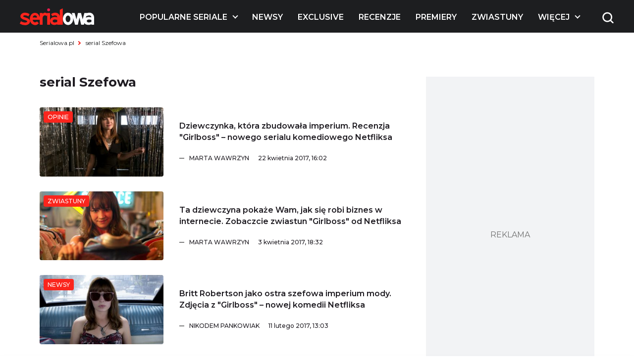

--- FILE ---
content_type: text/html; charset=UTF-8
request_url: https://www.serialowa.pl/tag/serial-szefowa/
body_size: 12977
content:

<!DOCTYPE html>
<html lang="pl-PL">

<head>
  <meta charset="UTF-8">
  <meta name="viewport" content="width=device-width, initial-scale=1, shrink-to-fit=no" />
  <meta name="description" content="serial Szefowa - Serialowa">

      <link rel="shortcut icon" href="https://www.serialowa.pl/wpr/wp-content/uploads/2022/11/favicon-1.png" type="image/x-icon">
  
  <link rel="preconnect" href="https://fonts.googleapis.com">
  <link rel="preconnect" href="https://fonts.gstatic.com" crossorigin>
  <link onload="this.rel='stylesheet'" rel="preload" as="style" href="https://fonts.googleapis.com/css2?family=Montserrat:ital,wght@0,300;0,400;0,500;0,600;0,700;1,300;1,400;1,500;1,600;1,700&display=swap">
  <!--<script id="Cookiebot" src="https://consent.cookiebot.com/uc.js" data-cbid="d55074d0-717f-4818-849e-84bf248eb569" data-blockingmode="auto" type="text/javascript"></script>-->
  <meta name='robots' content='index, follow, max-image-preview:large, max-snippet:-1, max-video-preview:-1' />

	<!-- This site is optimized with the Yoast SEO plugin v19.10 - https://yoast.com/wordpress/plugins/seo/ -->
	<title>serial Szefowa - Serialowa</title><link rel="stylesheet" href="https://www.serialowa.pl/wpr/wp-content/cache/min/1/37b828739ae816670dbdf7b358d6864d.css" media="all" data-minify="1" />
	<link rel="canonical" href="https://www.serialowa.pl/tag/serial-szefowa/" />
	<meta property="og:locale" content="pl_PL" />
	<meta property="og:type" content="article" />
	<meta property="og:title" content="serial Szefowa - Serialowa" />
	<meta property="og:url" content="https://www.serialowa.pl/tag/serial-szefowa/" />
	<meta property="og:site_name" content="Serialowa" />
	<meta name="twitter:card" content="summary_large_image" />
	<meta name="twitter:site" content="@serialowa" />
	<script type="application/ld+json" class="yoast-schema-graph">{"@context":"https://schema.org","@graph":[{"@type":"CollectionPage","@id":"https://www.serialowa.pl/tag/serial-szefowa/","url":"https://www.serialowa.pl/tag/serial-szefowa/","name":"serial Szefowa - Serialowa","isPartOf":{"@id":"https://www.serialowa.pl/#website"},"primaryImageOfPage":{"@id":"https://www.serialowa.pl/tag/serial-szefowa/#primaryimage"},"image":{"@id":"https://www.serialowa.pl/tag/serial-szefowa/#primaryimage"},"thumbnailUrl":"https://www.serialowa.pl/wpr/wp-content/uploads/2017/04/girlboss01.jpg","breadcrumb":{"@id":"https://www.serialowa.pl/tag/serial-szefowa/#breadcrumb"},"inLanguage":"pl-PL"},{"@type":"ImageObject","inLanguage":"pl-PL","@id":"https://www.serialowa.pl/tag/serial-szefowa/#primaryimage","url":"https://www.serialowa.pl/wpr/wp-content/uploads/2017/04/girlboss01.jpg","contentUrl":"https://www.serialowa.pl/wpr/wp-content/uploads/2017/04/girlboss01.jpg","width":1200,"height":600,"caption":"\"Girlboss\" (Fot. Netflix)"},{"@type":"BreadcrumbList","@id":"https://www.serialowa.pl/tag/serial-szefowa/#breadcrumb","itemListElement":[{"@type":"ListItem","position":1,"name":"Serialowa.pl","item":"https://www.serialowa.pl/"},{"@type":"ListItem","position":2,"name":"serial Szefowa"}]},{"@type":"WebSite","@id":"https://www.serialowa.pl/#website","url":"https://www.serialowa.pl/","name":"Serialowa","description":"Wszystko, co chcielibyście wiedzieć o serialach","potentialAction":[{"@type":"SearchAction","target":{"@type":"EntryPoint","urlTemplate":"https://www.serialowa.pl/?s={search_term_string}"},"query-input":"required name=search_term_string"}],"inLanguage":"pl-PL"}]}</script>
	<!-- / Yoast SEO plugin. -->


		<!-- This site uses the Google Analytics by MonsterInsights plugin v8.10.1 - Using Analytics tracking - https://www.monsterinsights.com/ -->
							<script
				src="//www.googletagmanager.com/gtag/js?id=UA-22696632-1"  data-cfasync="false" data-wpfc-render="false" type="text/javascript" async></script>
			<script data-cfasync="false" data-wpfc-render="false" type="text/javascript">
				var mi_version = '8.10.1';
				var mi_track_user = true;
				var mi_no_track_reason = '';
				
								var disableStrs = [
															'ga-disable-UA-22696632-1',
									];

				/* Function to detect opted out users */
				function __gtagTrackerIsOptedOut() {
					for (var index = 0; index < disableStrs.length; index++) {
						if (document.cookie.indexOf(disableStrs[index] + '=true') > -1) {
							return true;
						}
					}

					return false;
				}

				/* Disable tracking if the opt-out cookie exists. */
				if (__gtagTrackerIsOptedOut()) {
					for (var index = 0; index < disableStrs.length; index++) {
						window[disableStrs[index]] = true;
					}
				}

				/* Opt-out function */
				function __gtagTrackerOptout() {
					for (var index = 0; index < disableStrs.length; index++) {
						document.cookie = disableStrs[index] + '=true; expires=Thu, 31 Dec 2099 23:59:59 UTC; path=/';
						window[disableStrs[index]] = true;
					}
				}

				if ('undefined' === typeof gaOptout) {
					function gaOptout() {
						__gtagTrackerOptout();
					}
				}
								window.dataLayer = window.dataLayer || [];

				window.MonsterInsightsDualTracker = {
					helpers: {},
					trackers: {},
				};
				if (mi_track_user) {
					function __gtagDataLayer() {
						dataLayer.push(arguments);
					}

					function __gtagTracker(type, name, parameters) {
						if (!parameters) {
							parameters = {};
						}

						if (parameters.send_to) {
							__gtagDataLayer.apply(null, arguments);
							return;
						}

						if (type === 'event') {
							
														parameters.send_to = monsterinsights_frontend.ua;
							__gtagDataLayer(type, name, parameters);
													} else {
							__gtagDataLayer.apply(null, arguments);
						}
					}

					__gtagTracker('js', new Date());
					__gtagTracker('set', {
						'developer_id.dZGIzZG': true,
											});
															__gtagTracker('config', 'UA-22696632-1', {"forceSSL":"true"} );
										window.gtag = __gtagTracker;										(function () {
						/* https://developers.google.com/analytics/devguides/collection/analyticsjs/ */
						/* ga and __gaTracker compatibility shim. */
						var noopfn = function () {
							return null;
						};
						var newtracker = function () {
							return new Tracker();
						};
						var Tracker = function () {
							return null;
						};
						var p = Tracker.prototype;
						p.get = noopfn;
						p.set = noopfn;
						p.send = function () {
							var args = Array.prototype.slice.call(arguments);
							args.unshift('send');
							__gaTracker.apply(null, args);
						};
						var __gaTracker = function () {
							var len = arguments.length;
							if (len === 0) {
								return;
							}
							var f = arguments[len - 1];
							if (typeof f !== 'object' || f === null || typeof f.hitCallback !== 'function') {
								if ('send' === arguments[0]) {
									var hitConverted, hitObject = false, action;
									if ('event' === arguments[1]) {
										if ('undefined' !== typeof arguments[3]) {
											hitObject = {
												'eventAction': arguments[3],
												'eventCategory': arguments[2],
												'eventLabel': arguments[4],
												'value': arguments[5] ? arguments[5] : 1,
											}
										}
									}
									if ('pageview' === arguments[1]) {
										if ('undefined' !== typeof arguments[2]) {
											hitObject = {
												'eventAction': 'page_view',
												'page_path': arguments[2],
											}
										}
									}
									if (typeof arguments[2] === 'object') {
										hitObject = arguments[2];
									}
									if (typeof arguments[5] === 'object') {
										Object.assign(hitObject, arguments[5]);
									}
									if ('undefined' !== typeof arguments[1].hitType) {
										hitObject = arguments[1];
										if ('pageview' === hitObject.hitType) {
											hitObject.eventAction = 'page_view';
										}
									}
									if (hitObject) {
										action = 'timing' === arguments[1].hitType ? 'timing_complete' : hitObject.eventAction;
										hitConverted = mapArgs(hitObject);
										__gtagTracker('event', action, hitConverted);
									}
								}
								return;
							}

							function mapArgs(args) {
								var arg, hit = {};
								var gaMap = {
									'eventCategory': 'event_category',
									'eventAction': 'event_action',
									'eventLabel': 'event_label',
									'eventValue': 'event_value',
									'nonInteraction': 'non_interaction',
									'timingCategory': 'event_category',
									'timingVar': 'name',
									'timingValue': 'value',
									'timingLabel': 'event_label',
									'page': 'page_path',
									'location': 'page_location',
									'title': 'page_title',
								};
								for (arg in args) {
																		if (!(!args.hasOwnProperty(arg) || !gaMap.hasOwnProperty(arg))) {
										hit[gaMap[arg]] = args[arg];
									} else {
										hit[arg] = args[arg];
									}
								}
								return hit;
							}

							try {
								f.hitCallback();
							} catch (ex) {
							}
						};
						__gaTracker.create = newtracker;
						__gaTracker.getByName = newtracker;
						__gaTracker.getAll = function () {
							return [];
						};
						__gaTracker.remove = noopfn;
						__gaTracker.loaded = true;
						window['__gaTracker'] = __gaTracker;
					})();
									} else {
										console.log("");
					(function () {
						function __gtagTracker() {
							return null;
						}

						window['__gtagTracker'] = __gtagTracker;
						window['gtag'] = __gtagTracker;
					})();
									}
			</script>
				<!-- / Google Analytics by MonsterInsights -->
		
<style id='global-styles-inline-css' type='text/css'>
body{--wp--preset--color--black: #000000;--wp--preset--color--cyan-bluish-gray: #abb8c3;--wp--preset--color--white: #ffffff;--wp--preset--color--pale-pink: #f78da7;--wp--preset--color--vivid-red: #cf2e2e;--wp--preset--color--luminous-vivid-orange: #ff6900;--wp--preset--color--luminous-vivid-amber: #fcb900;--wp--preset--color--light-green-cyan: #7bdcb5;--wp--preset--color--vivid-green-cyan: #00d084;--wp--preset--color--pale-cyan-blue: #8ed1fc;--wp--preset--color--vivid-cyan-blue: #0693e3;--wp--preset--color--vivid-purple: #9b51e0;--wp--preset--gradient--vivid-cyan-blue-to-vivid-purple: linear-gradient(135deg,rgba(6,147,227,1) 0%,rgb(155,81,224) 100%);--wp--preset--gradient--light-green-cyan-to-vivid-green-cyan: linear-gradient(135deg,rgb(122,220,180) 0%,rgb(0,208,130) 100%);--wp--preset--gradient--luminous-vivid-amber-to-luminous-vivid-orange: linear-gradient(135deg,rgba(252,185,0,1) 0%,rgba(255,105,0,1) 100%);--wp--preset--gradient--luminous-vivid-orange-to-vivid-red: linear-gradient(135deg,rgba(255,105,0,1) 0%,rgb(207,46,46) 100%);--wp--preset--gradient--very-light-gray-to-cyan-bluish-gray: linear-gradient(135deg,rgb(238,238,238) 0%,rgb(169,184,195) 100%);--wp--preset--gradient--cool-to-warm-spectrum: linear-gradient(135deg,rgb(74,234,220) 0%,rgb(151,120,209) 20%,rgb(207,42,186) 40%,rgb(238,44,130) 60%,rgb(251,105,98) 80%,rgb(254,248,76) 100%);--wp--preset--gradient--blush-light-purple: linear-gradient(135deg,rgb(255,206,236) 0%,rgb(152,150,240) 100%);--wp--preset--gradient--blush-bordeaux: linear-gradient(135deg,rgb(254,205,165) 0%,rgb(254,45,45) 50%,rgb(107,0,62) 100%);--wp--preset--gradient--luminous-dusk: linear-gradient(135deg,rgb(255,203,112) 0%,rgb(199,81,192) 50%,rgb(65,88,208) 100%);--wp--preset--gradient--pale-ocean: linear-gradient(135deg,rgb(255,245,203) 0%,rgb(182,227,212) 50%,rgb(51,167,181) 100%);--wp--preset--gradient--electric-grass: linear-gradient(135deg,rgb(202,248,128) 0%,rgb(113,206,126) 100%);--wp--preset--gradient--midnight: linear-gradient(135deg,rgb(2,3,129) 0%,rgb(40,116,252) 100%);--wp--preset--duotone--dark-grayscale: url('#wp-duotone-dark-grayscale');--wp--preset--duotone--grayscale: url('#wp-duotone-grayscale');--wp--preset--duotone--purple-yellow: url('#wp-duotone-purple-yellow');--wp--preset--duotone--blue-red: url('#wp-duotone-blue-red');--wp--preset--duotone--midnight: url('#wp-duotone-midnight');--wp--preset--duotone--magenta-yellow: url('#wp-duotone-magenta-yellow');--wp--preset--duotone--purple-green: url('#wp-duotone-purple-green');--wp--preset--duotone--blue-orange: url('#wp-duotone-blue-orange');--wp--preset--font-size--small: 13px;--wp--preset--font-size--medium: 20px;--wp--preset--font-size--large: 36px;--wp--preset--font-size--x-large: 42px;}.has-black-color{color: var(--wp--preset--color--black) !important;}.has-cyan-bluish-gray-color{color: var(--wp--preset--color--cyan-bluish-gray) !important;}.has-white-color{color: var(--wp--preset--color--white) !important;}.has-pale-pink-color{color: var(--wp--preset--color--pale-pink) !important;}.has-vivid-red-color{color: var(--wp--preset--color--vivid-red) !important;}.has-luminous-vivid-orange-color{color: var(--wp--preset--color--luminous-vivid-orange) !important;}.has-luminous-vivid-amber-color{color: var(--wp--preset--color--luminous-vivid-amber) !important;}.has-light-green-cyan-color{color: var(--wp--preset--color--light-green-cyan) !important;}.has-vivid-green-cyan-color{color: var(--wp--preset--color--vivid-green-cyan) !important;}.has-pale-cyan-blue-color{color: var(--wp--preset--color--pale-cyan-blue) !important;}.has-vivid-cyan-blue-color{color: var(--wp--preset--color--vivid-cyan-blue) !important;}.has-vivid-purple-color{color: var(--wp--preset--color--vivid-purple) !important;}.has-black-background-color{background-color: var(--wp--preset--color--black) !important;}.has-cyan-bluish-gray-background-color{background-color: var(--wp--preset--color--cyan-bluish-gray) !important;}.has-white-background-color{background-color: var(--wp--preset--color--white) !important;}.has-pale-pink-background-color{background-color: var(--wp--preset--color--pale-pink) !important;}.has-vivid-red-background-color{background-color: var(--wp--preset--color--vivid-red) !important;}.has-luminous-vivid-orange-background-color{background-color: var(--wp--preset--color--luminous-vivid-orange) !important;}.has-luminous-vivid-amber-background-color{background-color: var(--wp--preset--color--luminous-vivid-amber) !important;}.has-light-green-cyan-background-color{background-color: var(--wp--preset--color--light-green-cyan) !important;}.has-vivid-green-cyan-background-color{background-color: var(--wp--preset--color--vivid-green-cyan) !important;}.has-pale-cyan-blue-background-color{background-color: var(--wp--preset--color--pale-cyan-blue) !important;}.has-vivid-cyan-blue-background-color{background-color: var(--wp--preset--color--vivid-cyan-blue) !important;}.has-vivid-purple-background-color{background-color: var(--wp--preset--color--vivid-purple) !important;}.has-black-border-color{border-color: var(--wp--preset--color--black) !important;}.has-cyan-bluish-gray-border-color{border-color: var(--wp--preset--color--cyan-bluish-gray) !important;}.has-white-border-color{border-color: var(--wp--preset--color--white) !important;}.has-pale-pink-border-color{border-color: var(--wp--preset--color--pale-pink) !important;}.has-vivid-red-border-color{border-color: var(--wp--preset--color--vivid-red) !important;}.has-luminous-vivid-orange-border-color{border-color: var(--wp--preset--color--luminous-vivid-orange) !important;}.has-luminous-vivid-amber-border-color{border-color: var(--wp--preset--color--luminous-vivid-amber) !important;}.has-light-green-cyan-border-color{border-color: var(--wp--preset--color--light-green-cyan) !important;}.has-vivid-green-cyan-border-color{border-color: var(--wp--preset--color--vivid-green-cyan) !important;}.has-pale-cyan-blue-border-color{border-color: var(--wp--preset--color--pale-cyan-blue) !important;}.has-vivid-cyan-blue-border-color{border-color: var(--wp--preset--color--vivid-cyan-blue) !important;}.has-vivid-purple-border-color{border-color: var(--wp--preset--color--vivid-purple) !important;}.has-vivid-cyan-blue-to-vivid-purple-gradient-background{background: var(--wp--preset--gradient--vivid-cyan-blue-to-vivid-purple) !important;}.has-light-green-cyan-to-vivid-green-cyan-gradient-background{background: var(--wp--preset--gradient--light-green-cyan-to-vivid-green-cyan) !important;}.has-luminous-vivid-amber-to-luminous-vivid-orange-gradient-background{background: var(--wp--preset--gradient--luminous-vivid-amber-to-luminous-vivid-orange) !important;}.has-luminous-vivid-orange-to-vivid-red-gradient-background{background: var(--wp--preset--gradient--luminous-vivid-orange-to-vivid-red) !important;}.has-very-light-gray-to-cyan-bluish-gray-gradient-background{background: var(--wp--preset--gradient--very-light-gray-to-cyan-bluish-gray) !important;}.has-cool-to-warm-spectrum-gradient-background{background: var(--wp--preset--gradient--cool-to-warm-spectrum) !important;}.has-blush-light-purple-gradient-background{background: var(--wp--preset--gradient--blush-light-purple) !important;}.has-blush-bordeaux-gradient-background{background: var(--wp--preset--gradient--blush-bordeaux) !important;}.has-luminous-dusk-gradient-background{background: var(--wp--preset--gradient--luminous-dusk) !important;}.has-pale-ocean-gradient-background{background: var(--wp--preset--gradient--pale-ocean) !important;}.has-electric-grass-gradient-background{background: var(--wp--preset--gradient--electric-grass) !important;}.has-midnight-gradient-background{background: var(--wp--preset--gradient--midnight) !important;}.has-small-font-size{font-size: var(--wp--preset--font-size--small) !important;}.has-medium-font-size{font-size: var(--wp--preset--font-size--medium) !important;}.has-large-font-size{font-size: var(--wp--preset--font-size--large) !important;}.has-x-large-font-size{font-size: var(--wp--preset--font-size--x-large) !important;}
.wp-block-navigation a:where(:not(.wp-element-button)){color: inherit;}
:where(.wp-block-columns.is-layout-flex){gap: 2em;}
.wp-block-pullquote{font-size: 1.5em;line-height: 1.6;}
</style>





<script type='text/javascript' src='https://www.serialowa.pl/wpr/wp-content/themes/serialowa/assets/js/jquery.min.js?ver=3.6.2' id='dk-jquery-js'></script>
<script type='text/javascript' src='https://www.serialowa.pl/wpr/wp-content/themes/serialowa/custom/serialowa.js?ver=1.29' id='serialowa-js'></script>
<script type='text/javascript' src='https://www.serialowa.pl/wpr/wp-content/themes/serialowa/assets/js/app.js?ver=1.13' id='dk-app-js-js'></script>
<script data-minify="1" type='text/javascript' src='https://www.serialowa.pl/wpr/wp-content/cache/min/1/wpr/wp-content/themes/serialowa/wp.js?ver=1769151582' id='dk-wp-js-js'></script>
<script type='text/javascript' src='https://www.serialowa.pl/wpr/wp-content/plugins/google-analytics-for-wordpress/assets/js/frontend-gtag.min.js?ver=8.10.1' id='monsterinsights-frontend-script-js'></script>
<script data-cfasync="false" data-wpfc-render="false" type="text/javascript" id='monsterinsights-frontend-script-js-extra'>/* <![CDATA[ */
var monsterinsights_frontend = {"js_events_tracking":"true","download_extensions":"doc,pdf,ppt,zip,xls,docx,pptx,xlsx","inbound_paths":"[]","home_url":"https:\/\/www.serialowa.pl","hash_tracking":"false","ua":"UA-22696632-1","v4_id":""};/* ]]> */
</script>
<script type='application/json' id='wpp-json'>
{"sampling_active":0,"sampling_rate":100,"ajax_url":"https:\/\/www.serialowa.pl\/wp-json\/wordpress-popular-posts\/v1\/popular-posts","api_url":"https:\/\/www.serialowa.pl\/wp-json\/wordpress-popular-posts","ID":0,"token":"480ab1c6d3","lang":0,"debug":0}
</script>
<script type='text/javascript' src='https://www.serialowa.pl/wpr/wp-content/plugins/wordpress-popular-posts/assets/js/wpp.min.js?ver=6.0.4' id='wpp-js-js'></script>
<link rel="https://api.w.org/" href="https://www.serialowa.pl/wp-json/" /><link rel="alternate" type="application/json" href="https://www.serialowa.pl/wp-json/wp/v2/tags/38840" /><style type="text/css" id="simple-css-output">#blackbird { width: 78px; margin-top: -1px;}.dfp.outofpage { display: none !important;}.wpvq-single-page { font-family: "Oswald", sans-serif;}.wpvq-question .wpvq-question-label { text-align: left !important; font-weight: 400 !important; line-height: 32px !important; }.wpvq-question.wpvq-line .vq-css-label { line-height: 120%; }.wpvq-answer { border: 0px !important; }div.wpvq-next-page button.wpvq-next-page-button:hover { cursor: pointer; }span.wpvq-quiz-title { margin-bottom: 10px; }.wpvq-answer-true { background: #66d821 !important;}.wpvq-answer-false { background: #f62a12 !important;}#wpvq-general-results { font-family: "Oswald", sans-serif;}div#wpvq-share-buttons { margin-top: 10px; }</style><!-- Markup (JSON-LD) structured in schema.org ver.4.8.1 START -->
<!-- Markup (JSON-LD) structured in schema.org END -->
            <style id="wpp-loading-animation-styles">@-webkit-keyframes bgslide{from{background-position-x:0}to{background-position-x:-200%}}@keyframes bgslide{from{background-position-x:0}to{background-position-x:-200%}}.wpp-widget-placeholder,.wpp-widget-block-placeholder{margin:0 auto;width:60px;height:3px;background:#dd3737;background:linear-gradient(90deg,#dd3737 0%,#571313 10%,#dd3737 100%);background-size:200% auto;border-radius:3px;-webkit-animation:bgslide 1s infinite linear;animation:bgslide 1s infinite linear}</style>
            <script type='text/javascript' data-wpmeteor-nooptimize="true">
var googletag = googletag || {}; googletag.cmd = googletag.cmd || [];
(function() { var gads = document.createElement('script'); gads.async = true; gads.type = 'text/javascript'; var useSSL = 'https:' == document.location.protocol; gads.src = (useSSL ? 'https:' : 'http:') + '//www.googletagservices.com/tag/js/gpt.js'; var node = document.getElementsByTagName('script')[0]; node.parentNode.insertBefore(gads, node); })();
</script>

<script type='text/javascript' data-wpmeteor-nooptimize="true">
googletag.cmd.push(function() {
var dfp = serialowapl.dfp;
dfp.preDFP();
if(serialowapl.dfp.enabled('t-wideboard1'))dfp.slots["t-wideboard1"] = googletag.defineSlot('/52681517/t-wideboard1', [1200, 300], 'spl-ad-t-wideboard1').defineSizeMapping(dfp.mappings.wideboard).addService(googletag.pubads());
if(serialowapl.dfp.enabled('t-wideboard2'))dfp.slots["t-wideboard2"] = googletag.defineSlot('/52681517/t-wideboard2', [1200, 300], 'spl-ad-t-wideboard2').defineSizeMapping(dfp.mappings.wideboard).addService(googletag.pubads());
if(serialowapl.dfp.enabled('t-screening'))dfp.slots["t-screening"] = googletag.defineSlot('/52681517/t-screening', [1200, 300], 'spl-ad-t-screening').defineSizeMapping(dfp.mappings.wideboard).addService(googletag.pubads());
if(serialowapl.dfp.enabled('t-halfpage1'))dfp.slots["t-halfpage1"] = googletag.defineSlot('/52681517/t-halfpage1', [300, 600], 'spl-ad-t-halfpage1').defineSizeMapping(dfp.mappings.halfpage).addService(googletag.pubads());
if(serialowapl.dfp.enabled('t-halfpage2'))dfp.slots["t-halfpage2"] = googletag.defineSlot('/52681517/t-halfpage2', [300, 600], 'spl-ad-t-halfpage2').defineSizeMapping(dfp.mappings.halfpage).addService(googletag.pubads());
if(serialowapl.dfp.enabled('t-intext1'))if (dfp.device_type != 'desktop')
  dfp.slots["t-intext1"] = googletag.defineSlot('/52681517/t-intext1', [300, 250], 'spl-ad-t-intext1').defineSizeMapping(dfp.mappings.intext).addService(googletag.pubads());
if(serialowapl.dfp.enabled('t-intext2'))if (dfp.device_type != 'desktop')
  dfp.slots["t-intext2"] = googletag.defineSlot('/52681517/t-intext2', [300, 250], 'spl-ad-t-intext2').defineSizeMapping(dfp.mappings.intext).addService(googletag.pubads());
if(serialowapl.dfp.enabled('t-intext3'))if (dfp.device_type != 'desktop')
  dfp.slots["t-intext3"] = googletag.defineSlot('/52681517/t-intext3', [300, 250], 'spl-ad-t-intext3').defineSizeMapping(dfp.mappings.intext).addService(googletag.pubads());
if(serialowapl.dfp.enabled('t-intext4'))if (dfp.device_type != 'desktop')
  dfp.slots["t-intext4"] = googletag.defineSlot('/52681517/t-intext4', [300, 250], 'spl-ad-t-intext4').defineSizeMapping(dfp.mappings.intext).addService(googletag.pubads());
if(serialowapl.dfp.enabled('t-intext5'))if (dfp.device_type != 'desktop')
  dfp.slots["t-intext5"] = googletag.defineSlot('/52681517/t-intext5', [300, 250], 'spl-ad-t-intext5').defineSizeMapping(dfp.mappings.intext).addService(googletag.pubads());
if(serialowapl.dfp.enabled('t-intext-manual'))dfp.slots["t-intext-manual"] = googletag.defineSlot('/52681517/t-intext-manual', [740, 300], 'spl-ad-t-intext-manual').defineSizeMapping(dfp.mappings.intexthybrid).addService(googletag.pubads());
if(serialowapl.dfp.enabled('t-welcomescreen'))dfp.slots["t-welcomescreen"] = googletag.defineSlot('/52681517/t-welcomescreen', [1, 1], 'spl-ad-t-welcomescreen').addService(googletag.pubads());
googletag.pubads().setTargeting('page_type','tag');
googletag.pubads().setTargeting('index_keyword','serial_Szefowa');
googletag.pubads().setTargeting('uri', '/tag/serial-szefowa/');
googletag.pubads().setTargeting('device_type', dfp.device_type);
googletag.pubads().addEventListener('slotRenderEnded', dfp.rendered);
//googletag.pubads().enableSingleRequest();
googletag.pubads().collapseEmptyDivs(true);
googletag.enableServices();
});
</script>
<meta property="fb:app_id" content="2560976087378951" /><script async src="//get.optad360.io/sf/1a97278b-3754-4426-95a2-9a88e96bad9c/plugin.min.js"></script><noscript><style id="rocket-lazyload-nojs-css">.rll-youtube-player, [data-lazy-src]{display:none !important;}</style></noscript>  <title>serial Szefowa - Serialowa</title>
  <script src="https://www.serialowa.pl/wpr/wp-content/themes/serialowa/assets/js/portionMenu.js?v=1.18" data-wpmeteor-nooptimize="true"></script>
  <script data-wpmeteor-nooptimize="true">
    if (window.location.toString().includes("wpvqas")) {
      var scrollDiv = document.querySelector(".wpvq-single-page").offsetTop;
      window.scrollTo({ top: scrollDiv, behavior: 'smooth'});
      location.href = "#wpvq-quiz-14";
    }
  </script>
  <script async src="https://pagead2.googlesyndication.com/pagead/js/adsbygoogle.js?client=ca-pub-9313748373694299" crossorigin="anonymous"></script>
  <!-- (C)2000-2021 Gemius SA - gemiusPrism  / Wezel zbiorczy pp.serialowa.pl1/Strona glowna serwisu -->
  <script type="text/javascript">
  <!--//--><![CDATA[//><!--
  var pp_gemius_identifier = 'zIgw5.CEp8rcrJ.RshiZSsWnnDPNij.toFep8C8eou3.W7';
  // lines below shouldn't be edited
  function gemius_pending(i) { window[i] = window[i] || function() {var x = window[i+'_pdata'] = window[i+'_pdata'] || []; x[x.length]=arguments;};};gemius_pending('gemius_hit'); gemius_pending('gemius_event'); gemius_pending('pp_gemius_hit'); gemius_pending('pp_gemius_event');(function(d,t) {try {var gt=d.createElement(t),s=d.getElementsByTagName(t)[0],l='http'+((location.protocol=='https:')?'s':''); gt.setAttribute('async','async');gt.setAttribute('defer','defer'); gt.src=l+'://gapl.hit.gemius.pl/xgemius.min.js'; s.parentNode.insertBefore(gt,s);} catch (e) {}})(document,'script');
  //--><!]]>
  </script>
<!-- DFP Ad blocking recovery -->
<script async src="https://fundingchoicesmessages.google.com/i/pub-9313748373694299?ers=1" nonce="6gwYdXbluPK8jg68g5Kahw"></script><script nonce="6gwYdXbluPK8jg68g5Kahw">(function() {function signalGooglefcPresent() {if (!window.frames['googlefcPresent']) {if (document.body) {const iframe = document.createElement('iframe'); iframe.style = 'width: 0; height: 0; border: none; z-index: -1000; left: -1000px; top: -1000px;'; iframe.style.display = 'none'; iframe.name = 'googlefcPresent'; document.body.appendChild(iframe);} else {setTimeout(signalGooglefcPresent, 0);}}}signalGooglefcPresent();})();</script>
<!-- Matomo -->
<script>
  var _paq = window._paq = window._paq || [];
  /* tracker methods like "setCustomDimension" should be called before "trackPageView" */
  _paq.push(['trackPageView']);
  _paq.push(['enableLinkTracking']);
  (function() {
    var u="//stat.serialowa.pl/matomo/";
    _paq.push(['setTrackerUrl', u+'matomo.php']);
    _paq.push(['setSiteId', '1']);
    var d=document, g=d.createElement('script'), s=d.getElementsByTagName('script')[0];
    g.async=true; g.src=u+'matomo.js'; s.parentNode.insertBefore(g,s);
  })();
</script>
<!-- End Matomo Code -->
</head>

<body class="archive tag tag-serial-szefowa tag-38840 has-stickable-site-header">
  <div class="search__wrapper js-search-wrapper">
    <div class="overlay"></div>
    <div class="search__wrapper__form">
      <form method="GET" action="https://www.serialowa.pl">
        <input tabindex="-1" type="text" placeholder="szukaj" name="s">
        <button aria-label="submit" type="submit">
          <img class="search" width="25" height="25" src="data:image/svg+xml,%3Csvg%20xmlns='http://www.w3.org/2000/svg'%20viewBox='0%200%2025%2025'%3E%3C/svg%3E" alt="Wyszukiwarka" data-lazy-src="https://www.serialowa.pl/wpr/wp-content/themes/serialowa/assets/images/content/search.png"><noscript><img class="search" width="25" height="25" src="https://www.serialowa.pl/wpr/wp-content/themes/serialowa/assets/images/content/search.png" alt="Wyszukiwarka"></noscript>
        </button>
      </form>
    </div>
  </div>
  <header>
    <img width="77" height="65" class="js-open-mobile-menu hamburger__icon" src="data:image/svg+xml,%3Csvg%20xmlns='http://www.w3.org/2000/svg'%20viewBox='0%200%2077%2065'%3E%3C/svg%3E" alt="Menu toggle" data-lazy-src="https://www.serialowa.pl/wpr/wp-content/themes/serialowa/assets/images/content/hamburger.png"><noscript><img width="77" height="65" class="js-open-mobile-menu hamburger__icon" src="https://www.serialowa.pl/wpr/wp-content/themes/serialowa/assets/images/content/hamburger.png" alt="Menu toggle"></noscript>
    <div class="container">
      <div class="header__grid js-main-menu">
        <div class="header__grid__logo js-main-menu-left">
          <a aria-label="Logo" href="/">
            <img width="150" height="34" src="data:image/svg+xml,%3Csvg%20xmlns='http://www.w3.org/2000/svg'%20viewBox='0%200%20150%2034'%3E%3C/svg%3E" alt="Logo" data-lazy-src="/wpr/wp-content/uploads/2022/11/serialowa-logo-1.svg"><noscript><img width="150" height="34" src="/wpr/wp-content/uploads/2022/11/serialowa-logo-1.svg" alt="Logo"></noscript>
          </a>
        </div>
        <div class="header__grid__nav">
          <nav>
            <ul class="wp-menu">
                                              <li id="main-menu-item-131185" class="has-submenu">
                  <a href="#" aria-label="Popularne seriale">
                    Popularne seriale                  </a>
                </li>
                                              <li id="main-menu-item-131186" class="">
                  <a href="https://www.serialowa.pl/kategoria/news/" aria-label="Newsy">
                    Newsy                  </a>
                </li>
                                              <li id="main-menu-item-450266" class="">
                  <a href="https://www.serialowa.pl/kategoria/news/exclusive/" aria-label="Exclusive">
                    Exclusive                  </a>
                </li>
                                              <li id="main-menu-item-168544" class="">
                  <a href="https://www.serialowa.pl/kategoria/recenzje/" aria-label="Recenzje">
                    Recenzje                  </a>
                </li>
                                              <li id="main-menu-item-605065" class="">
                  <a href="https://www.serialowa.pl/604378/daty-premier-seriali-kalendarz-zima-wiosna-2026/" aria-label="Premiery">
                    Premiery                  </a>
                </li>
                                              <li id="main-menu-item-373379" class="">
                  <a href="https://www.serialowa.pl/kategoria/news/wideo/" aria-label="Zwiastuny">
                    Zwiastuny                  </a>
                </li>
                                              <li id="main-menu-item-456374" class="">
                  <a href="https://www.serialowa.pl/kategoria/topten/" aria-label="Rankingi">
                    Rankingi                  </a>
                </li>
                                              <li id="main-menu-item-340865" class="">
                  <a href="https://www.serialowa.pl/reklama/" aria-label="Reklama">
                    Reklama                  </a>
                </li>
                                              <li id="main-menu-item-373380" class="">
                  <a href="https://www.serialowa.pl/kontakt/" aria-label="Kontakt">
                    Kontakt                  </a>
                </li>
                            <li id="portion-menu" class="has-submenu js-portion-menu-btn" style="display: none;">
                <a href="#" aria-label="Więcej">Więcej</a>
              </li>
            </ul>
          </nav>
          <div class="header__grid__right js-main-menu-right">
                        <div class="search__wrapper__color">
              <img class="search js-toggle-search" width="40" height="40" src="data:image/svg+xml,%3Csvg%20xmlns='http://www.w3.org/2000/svg'%20viewBox='0%200%2040%2040'%3E%3C/svg%3E" alt="Wyszukiwarka" data-lazy-src="https://www.serialowa.pl/wpr/wp-content/themes/serialowa/assets/images/content/search-color.png"><noscript><img class="search js-toggle-search" width="40" height="40" src="https://www.serialowa.pl/wpr/wp-content/themes/serialowa/assets/images/content/search-color.png" alt="Wyszukiwarka"></noscript>
            </div>
          </div>
        </div>
      </div>
    </div>
  </header>

  <div class="mobile__menu js-mobile-menu">
    <nav>
      <ul class="wp-menu">
                  <li id="main-menu-item-131185" class="has-submenu">
            <a href="#" aria-label="Popularne seriale">
              Popularne seriale            </a>
          </li>
                  <li id="main-menu-item-131186" class="">
            <a href="https://www.serialowa.pl/kategoria/news/" aria-label="Newsy">
              Newsy            </a>
          </li>
                  <li id="main-menu-item-450266" class="">
            <a href="https://www.serialowa.pl/kategoria/news/exclusive/" aria-label="Exclusive">
              Exclusive            </a>
          </li>
                  <li id="main-menu-item-168544" class="">
            <a href="https://www.serialowa.pl/kategoria/recenzje/" aria-label="Recenzje">
              Recenzje            </a>
          </li>
                  <li id="main-menu-item-605065" class="">
            <a href="https://www.serialowa.pl/604378/daty-premier-seriali-kalendarz-zima-wiosna-2026/" aria-label="Premiery">
              Premiery            </a>
          </li>
                  <li id="main-menu-item-373379" class="">
            <a href="https://www.serialowa.pl/kategoria/news/wideo/" aria-label="Zwiastuny">
              Zwiastuny            </a>
          </li>
                  <li id="main-menu-item-456374" class="">
            <a href="https://www.serialowa.pl/kategoria/topten/" aria-label="Rankingi">
              Rankingi            </a>
          </li>
                  <li id="main-menu-item-340865" class="">
            <a href="https://www.serialowa.pl/reklama/" aria-label="Reklama">
              Reklama            </a>
          </li>
                  <li id="main-menu-item-373380" class="">
            <a href="https://www.serialowa.pl/kontakt/" aria-label="Kontakt">
              Kontakt            </a>
          </li>
              </ul>
    </nav>
      </div>

      <div data-id="main-menu-item-131185" class="header__submenu">
      <div class="container">
        <div class="header__submenu__back js-back-submenu">
          <div class="small__arrow small__arrow--white"></div>
          <span>powrót</span>
        </div>
        <div class="header__submenu__grid">

                      <div class="header__submenu--column">
              <ul class="sub-menu">
                                  <li id="sub-menu-item-605111">
                    <a href="https://www.serialowa.pl/serial/industry/" aria-label="Branża">
                      Branża                    </a>
                  </li>
                                  <li id="sub-menu-item-605116">
                    <a href="https://www.serialowa.pl/serial/bridgerton/" aria-label="Bridgertonowie">
                      Bridgertonowie                    </a>
                  </li>
                                  <li id="sub-menu-item-469109">
                    <a href="https://www.serialowa.pl/serial/chirurdzy/" aria-label="Chirurdzy">
                      Chirurdzy                    </a>
                  </li>
                                  <li id="sub-menu-item-599816">
                    <a href="https://www.serialowa.pl/serial/fallout/" aria-label="Fallout">
                      Fallout                    </a>
                  </li>
                              </ul>
            </div>
                      <div class="header__submenu--column">
              <ul class="sub-menu">
                                  <li id="sub-menu-item-605110">
                    <a href="https://www.serialowa.pl/serial/klangor/" aria-label="Klangor">
                      Klangor                    </a>
                  </li>
                                  <li id="sub-menu-item-599818">
                    <a href="https://www.serialowa.pl/serial/niebo-piec-lat-w-piekle/" aria-label="Niebo. Rok w piekle">
                      Niebo. Rok w piekle                    </a>
                  </li>
                                  <li id="sub-menu-item-605109">
                    <a href="https://www.serialowa.pl/serial/the-night-manager/" aria-label="Nocny recepcjonista">
                      Nocny recepcjonista                    </a>
                  </li>
                                  <li id="sub-menu-item-605108">
                    <a href="https://www.serialowa.pl/serial/o-krok-za-daleko/" aria-label="O krok za daleko">
                      O krok za daleko                    </a>
                  </li>
                              </ul>
            </div>
                      <div class="header__submenu--column">
              <ul class="sub-menu">
                                  <li id="sub-menu-item-599814">
                    <a href="https://www.serialowa.pl/serial/percy-jackson-and-the-olympians/" aria-label="Percy Jackson i bogowie olimpijscy">
                      Percy Jackson i bogowie olimpijscy                    </a>
                  </li>
                                  <li id="sub-menu-item-594695">
                    <a href="https://www.serialowa.pl/serial/pluribus/" aria-label="Pluribus">
                      Pluribus                    </a>
                  </li>
                                  <li id="sub-menu-item-605117">
                    <a href="https://www.serialowa.pl/serial/hijack/" aria-label="Porwanie">
                      Porwanie                    </a>
                  </li>
                                  <li id="sub-menu-item-599820">
                    <a href="https://www.serialowa.pl/serial/a-knight-of-the-seven-kingdoms/" aria-label="Rycerz Siedmiu Królestw">
                      Rycerz Siedmiu Królestw                    </a>
                  </li>
                              </ul>
            </div>
                      <div class="header__submenu--column">
              <ul class="sub-menu">
                                  <li id="sub-menu-item-584587">
                    <a href="https://www.serialowa.pl/serial/stranger-things/" aria-label="Stranger Things">
                      Stranger Things                    </a>
                  </li>
                                  <li id="sub-menu-item-605115">
                    <a href="https://www.serialowa.pl/serial/shrinking/" aria-label="Terapia bez trzymanki">
                      Terapia bez trzymanki                    </a>
                  </li>
                                  <li id="sub-menu-item-599819">
                    <a href="https://www.serialowa.pl/serial/the-pitt/" aria-label="The Pitt">
                      The Pitt                    </a>
                  </li>
                                  <li id="sub-menu-item-605112">
                    <a href="https://www.serialowa.pl/serial/wonder-man/" aria-label="Wonder Man">
                      Wonder Man                    </a>
                  </li>
                              </ul>
            </div>
          
        </div>
      </div>
    </div>
  
  <div data-id="portion-menu" class="header__submenu portion-menu">
    <div class="container">
      <div class="header__submenu__grid js-portion-menu"></div>
    </div>
  </div>
    
  <div class="anchor js-anchor">
    <!-- AD UNIT 't-anchor' unknown or disabled -->

        <div class="anchor__close js-close-anchor">
      <img width="48" height="48" src="data:image/svg+xml,%3Csvg%20xmlns='http://www.w3.org/2000/svg'%20viewBox='0%200%2048%2048'%3E%3C/svg%3E" alt="Close anchor" data-lazy-src="https://www.serialowa.pl/wpr/wp-content/themes/serialowa/assets/images/content/close.png"><noscript><img width="48" height="48" src="https://www.serialowa.pl/wpr/wp-content/themes/serialowa/assets/images/content/close.png" alt="Close anchor"></noscript>
    </div>
  </div>
  <main class="js-screening-margin">
    
    <div class="screening js-gam-wrapper js-global-screening" data-margin-top="340" style="display: none;">
    <!-- AD UNIT Serialowa 3 - Screening (t-screening) -->
<div class='dfp dfpwideboard' id='ad-t-screening'>
<div id='spl-ad-t-screening' style='width: fit-content'>
<script type='text/javascript' data-wpmeteor-nooptimize=\"true\">
googletag.cmd.push(function() { googletag.display('spl-ad-t-screening'); });
</script>
</div>
</div>
        <span class="screening__placeholder"></span>  </div>


  <div class="breadcrumb">
    <div class="container">
      <div class="breadcrumb__wrapper special__tablet__wrapper--margin special--padding">
        <span><span><a href="https://www.serialowa.pl/">Serialowa.pl</a>  <span class="breadcrumb_last" aria-current="page">serial Szefowa</span></span></span>      </div>
    </div>
  </div>

<div class="sidebar__section">
  <div class="container">
    <div class="sidebar__section__wrapper special--padding">
      <div class="left__column">
         <h1 class="column__title special__tablet__wrapper--margin">serial Szefowa</h1>
                  <div class="article__list">
            
      <div id="article-149075" class="horizontal__article">
    <div class="horizontal__article__image">
      <a aria-label="Dziewczynka, która zbudowała imperium. Recenzja "Girlboss" &#8211; nowego serialu komediowego Netfliksa" href="https://www.serialowa.pl/149075/girlboss-szefowa-netflix-serial-recenzja/">
        <img width="250" height="140" src="data:image/svg+xml,%3Csvg%20xmlns='http://www.w3.org/2000/svg'%20viewBox='0%200%20250%20140'%3E%3C/svg%3E" alt="Dziewczynka, która zbudowała imperium. Recenzja "Girlboss" &#8211; nowego serialu komediowego Netfliksa" data-lazy-src="https://www.serialowa.pl/wpr/wp-content/uploads/2017/04/girlboss01-340x190.jpg"><noscript><img width="250" height="140" src="https://www.serialowa.pl/wpr/wp-content/uploads/2017/04/girlboss01-340x190.jpg" alt="Dziewczynka, która zbudowała imperium. Recenzja "Girlboss" &#8211; nowego serialu komediowego Netfliksa"></noscript>
      </a>
              <a aria-label="Opinie" href="https://www.serialowa.pl/kategoria/opinie/">
          <div class="category__label"><span>Opinie</span></div>
        </a>
          </div>
    <div class="horizontal__article__body">
      <a aria-label="Dziewczynka, która zbudowała imperium. Recenzja "Girlboss" &#8211; nowego serialu komediowego Netfliksa" href="https://www.serialowa.pl/149075/girlboss-szefowa-netflix-serial-recenzja/">
        <h3>Dziewczynka, która zbudowała imperium. Recenzja "Girlboss" &#8211; nowego serialu komediowego Netfliksa</h3>
      </a>
                        <div class="horizontal__article__body__details">
        <a aria-label="Marta Wawrzyn" href="https://www.serialowa.pl/author/martawawrzyn/">
          <p><span class="author-name">Marta Wawrzyn</span> <span>22 kwietnia 2017, 16:02</span></p>
        </a>
      </div>
    </div>
  </div>
      <div id="article-147967" class="horizontal__article">
    <div class="horizontal__article__image">
      <a aria-label="Ta dziewczyna pokaże Wam, jak się robi biznes w internecie. Zobaczcie zwiastun "Girlboss" od Netfliksa" href="https://www.serialowa.pl/147967/szefowa-girlboss-netflix-zwiastun/">
        <img width="250" height="140" src="data:image/svg+xml,%3Csvg%20xmlns='http://www.w3.org/2000/svg'%20viewBox='0%200%20250%20140'%3E%3C/svg%3E" alt="Ta dziewczyna pokaże Wam, jak się robi biznes w internecie. Zobaczcie zwiastun "Girlboss" od Netfliksa" data-lazy-src="https://www.serialowa.pl/wpr/wp-content/uploads/2017/04/girlboss-czolo36-340x190.jpg"><noscript><img width="250" height="140" src="https://www.serialowa.pl/wpr/wp-content/uploads/2017/04/girlboss-czolo36-340x190.jpg" alt="Ta dziewczyna pokaże Wam, jak się robi biznes w internecie. Zobaczcie zwiastun "Girlboss" od Netfliksa"></noscript>
      </a>
              <a aria-label="Zwiastuny" href="https://www.serialowa.pl/kategoria/news/wideo/">
          <div class="category__label"><span>Zwiastuny</span></div>
        </a>
          </div>
    <div class="horizontal__article__body">
      <a aria-label="Ta dziewczyna pokaże Wam, jak się robi biznes w internecie. Zobaczcie zwiastun "Girlboss" od Netfliksa" href="https://www.serialowa.pl/147967/szefowa-girlboss-netflix-zwiastun/">
        <h3>Ta dziewczyna pokaże Wam, jak się robi biznes w internecie. Zobaczcie zwiastun "Girlboss" od Netfliksa</h3>
      </a>
                        <div class="horizontal__article__body__details">
        <a aria-label="Marta Wawrzyn" href="https://www.serialowa.pl/author/martawawrzyn/">
          <p><span class="author-name">Marta Wawrzyn</span> <span>3 kwietnia 2017, 18:32</span></p>
        </a>
      </div>
    </div>
  </div>
      <div id="article-144107" class="horizontal__article">
    <div class="horizontal__article__image">
      <a aria-label="Britt Robertson jako ostra szefowa imperium mody. Zdjęcia z "Girlboss" &#8211; nowej komedii Netfliksa" href="https://www.serialowa.pl/144107/britt-robertson-girlboss-szefowa-serial-data-premiery-zdjecia/">
        <img width="250" height="140" src="data:image/svg+xml,%3Csvg%20xmlns='http://www.w3.org/2000/svg'%20viewBox='0%200%20250%20140'%3E%3C/svg%3E" alt="Britt Robertson jako ostra szefowa imperium mody. Zdjęcia z "Girlboss" &#8211; nowej komedii Netfliksa" data-lazy-src="https://www.serialowa.pl/wpr/wp-content/uploads/2017/02/girlboss01-340x190.jpg"><noscript><img width="250" height="140" src="https://www.serialowa.pl/wpr/wp-content/uploads/2017/02/girlboss01-340x190.jpg" alt="Britt Robertson jako ostra szefowa imperium mody. Zdjęcia z "Girlboss" &#8211; nowej komedii Netfliksa"></noscript>
      </a>
              <a aria-label="Newsy" href="https://www.serialowa.pl/kategoria/news/">
          <div class="category__label"><span>Newsy</span></div>
        </a>
          </div>
    <div class="horizontal__article__body">
      <a aria-label="Britt Robertson jako ostra szefowa imperium mody. Zdjęcia z "Girlboss" &#8211; nowej komedii Netfliksa" href="https://www.serialowa.pl/144107/britt-robertson-girlboss-szefowa-serial-data-premiery-zdjecia/">
        <h3>Britt Robertson jako ostra szefowa imperium mody. Zdjęcia z "Girlboss" &#8211; nowej komedii Netfliksa</h3>
      </a>
                        <div class="horizontal__article__body__details">
        <a aria-label="Nikodem Pankowiak" href="https://www.serialowa.pl/author/nikodempankowiak/">
          <p><span class="author-name">Nikodem Pankowiak</span> <span>11 lutego 2017, 13:03</span></p>
        </a>
      </div>
    </div>
  </div>
          </div>

                      <div class="tablet__view__container" data-remove="desktop">
                    <div class="vertical__adv">
        <style>
          #wideboard-74d191307b19f8573067afd7d78d5d7722e548cf {
            height: 350px;
          }

          @media screen and (max-width: 1025px) {
            #wideboard-74d191307b19f8573067afd7d78d5d7722e548cf {
              height: 350px;
            }
          }
        </style>

        <div id="wideboard-74d191307b19f8573067afd7d78d5d7722e548cf" class="vertical__adv__wrapper flex-center">
          <div class="gam__wrapper spl_placeholder_1">
	    <!-- GAM ID t-wideboard1 -->
            <!-- AD UNIT Serialowa 3 - Wideboard (t-wideboard1) -->
<div class='dfp dfpwideboard' id='ad-t-wideboard1'>
<div id='spl-ad-t-wideboard1' style='width: fit-content'>
<script type='text/javascript'>
serialowapl.dfp.placeholders['t-wideboard1'] = 'spl_placeholder_1';
googletag.cmd.push(function() { googletag.display('spl-ad-t-wideboard1'); });
serialowapl.dfp.placeholders['t-wideboard1'] = 'spl_placeholder_1';
</script>
</div>
</div>
                      </div>

          <!-- 
           -->

	  <span class="gam-placeholder__text">Reklama</span>
        </div>
      </div>
                  </div>
          
                  <div class="article__list">
            
      <div id="article-143987" class="horizontal__article">
    <div class="horizontal__article__image">
      <a aria-label="10 rzeczy, które warto wiedzieć dziś rano" href="https://www.serialowa.pl/143987/10-rzeczy-anne-ania-z-zielonego-wzgorza-netflix-zwiastun-data-premiery/">
        <img width="250" height="140" src="data:image/svg+xml,%3Csvg%20xmlns='http://www.w3.org/2000/svg'%20viewBox='0%200%20250%20140'%3E%3C/svg%3E" alt="10 rzeczy, które warto wiedzieć dziś rano" data-lazy-src="https://www.serialowa.pl/wpr/wp-content/uploads/2016/10/ania0000-340x190.jpg"><noscript><img width="250" height="140" src="https://www.serialowa.pl/wpr/wp-content/uploads/2016/10/ania0000-340x190.jpg" alt="10 rzeczy, które warto wiedzieć dziś rano"></noscript>
      </a>
              <a aria-label="Newsy" href="https://www.serialowa.pl/kategoria/news/">
          <div class="category__label"><span>Newsy</span></div>
        </a>
          </div>
    <div class="horizontal__article__body">
      <a aria-label="10 rzeczy, które warto wiedzieć dziś rano" href="https://www.serialowa.pl/143987/10-rzeczy-anne-ania-z-zielonego-wzgorza-netflix-zwiastun-data-premiery/">
        <h3>10 rzeczy, które warto wiedzieć dziś rano</h3>
      </a>
                        <div class="horizontal__article__body__details">
        <a aria-label="Nikodem Pankowiak" href="https://www.serialowa.pl/author/nikodempankowiak/">
          <p><span class="author-name">Nikodem Pankowiak</span> <span>9 lutego 2017, 10:03</span></p>
        </a>
      </div>
    </div>
  </div>
          </div>

          
        
      </div>
      <div class="right__column">
        <div class="tablet__view--hide js-calc-height" data-remove="mobile">
                <div class="vertical__adv">
        <style>
          #half-page-1-623ef291a28f66533e80d0725ca562d442fef160 {
            height: 640px;
          }

          @media screen and (max-width: 1025px) {
            #half-page-1-623ef291a28f66533e80d0725ca562d442fef160 {
              height: 640px;
            }
          }
        </style>

        <div id="half-page-1-623ef291a28f66533e80d0725ca562d442fef160" class="vertical__adv__wrapper flex-center">
          <div class="gam__wrapper spl_placeholder_2">
	    <!-- GAM ID t-halfpage1 -->
            <!-- AD UNIT Serialowa 3 - Half Page 1 (t-halfpage1) -->
<div class='dfp dfphalfpage' id='ad-t-halfpage1'>
<div id='spl-ad-t-halfpage1' style='width: fit-content'>
<script type='text/javascript'>
serialowapl.dfp.placeholders['t-halfpage1'] = 'spl_placeholder_2';
googletag.cmd.push(function() { googletag.display('spl-ad-t-halfpage1'); });
serialowapl.dfp.placeholders['t-halfpage1'] = 'spl_placeholder_2';
</script>
</div>
</div>
                      </div>

          <!-- 
           -->

	  <span class="gam-placeholder__text">Reklama</span>
        </div>
      </div>
      
          <div class="sticky__wrapper">
                  <div class="vertical__adv">
        <style>
          #half-page-2-cbf480f4256e2d6473721a5e89d7498d5a96b0f2 {
            height: 640px;
          }

          @media screen and (max-width: 1025px) {
            #half-page-2-cbf480f4256e2d6473721a5e89d7498d5a96b0f2 {
              height: 640px;
            }
          }
        </style>

        <div id="half-page-2-cbf480f4256e2d6473721a5e89d7498d5a96b0f2" class="vertical__adv__wrapper flex-center">
          <div class="gam__wrapper spl_placeholder_3">
	    <!-- GAM ID t-halfpage2 -->
            <!-- AD UNIT Serialowa 3 - Half Page 2 (t-halfpage2) -->
<div class='dfp dfphalfpage' id='ad-t-halfpage2'>
<div id='spl-ad-t-halfpage2' style='width: fit-content'>
<script type='text/javascript'>
serialowapl.dfp.placeholders['t-halfpage2'] = 'spl_placeholder_3';
googletag.cmd.push(function() { googletag.display('spl-ad-t-halfpage2'); });
serialowapl.dfp.placeholders['t-halfpage2'] = 'spl_placeholder_3';
</script>
</div>
</div>
                      </div>

          <!-- 
           -->

	  <span class="gam-placeholder__text">Reklama</span>
        </div>
      </div>
                </div>
        </div>
      </div>
    </div>
  </div>

  </div>

<div class="tablet__view--hide" data-remove="mobile">
  <div id="" style="">
  <div class="horizontal__adv">
    <div class="container">
      <div class="horizontal__adv__wrapper">
              <div class="vertical__adv">
        <style>
          #wideboard-6d373ae63bc06f7e334cb39fe7a31fa9b95c6776 {
            height: 350px;
          }

          @media screen and (max-width: 1025px) {
            #wideboard-6d373ae63bc06f7e334cb39fe7a31fa9b95c6776 {
              height: 350px;
            }
          }
        </style>

        <div id="wideboard-6d373ae63bc06f7e334cb39fe7a31fa9b95c6776" class="vertical__adv__wrapper flex-center">
          <div class="gam__wrapper spl_placeholder_4">
	    <!-- GAM ID t-wideboard1 -->
            <!-- AD UNIT Serialowa 3 - Wideboard (t-wideboard1) -->
<div class='dfp dfpwideboard' id='ad-t-wideboard1'>
<div id='spl-ad-t-wideboard1' style='width: fit-content'>
<script type='text/javascript'>
serialowapl.dfp.placeholders['t-wideboard1'] = 'spl_placeholder_4';
googletag.cmd.push(function() { googletag.display('spl-ad-t-wideboard1'); });
serialowapl.dfp.placeholders['t-wideboard1'] = 'spl_placeholder_4';
</script>
</div>
</div>
                      </div>

          <!-- 
           -->

	  <span class="gam-placeholder__text">Reklama</span>
        </div>
      </div>
            </div>
    </div>
  </div>
</div></div>


</main>
<footer>
  <div class="container">
    <div class="footer__logo">
      <a aria-label="Logo" href="/"><img width="150" height="34" src="data:image/svg+xml,%3Csvg%20xmlns='http://www.w3.org/2000/svg'%20viewBox='0%200%20150%2034'%3E%3C/svg%3E" alt="Logo" data-lazy-src="/wpr/wp-content/uploads/2022/11/logo-stopka-1.svg"><noscript><img width="150" height="34" src="/wpr/wp-content/uploads/2022/11/logo-stopka-1.svg" alt="Logo"></noscript></a>
    </div>
    <div class="footer__social">
              <a aria-label="Facebook" href="https://www.facebook.com/Serialowa/" target="_blank">
          <svg xmlns="http://www.w3.org/2000/svg" width="32" height="32" viewBox="0 0 32 32">
            <path id="iconmonstr-facebook-4_1_" data-name="iconmonstr-facebook-4 (1)" d="M16,0A16,16,0,1,0,32,16,16,16,0,0,0,16,0Zm4,10.667H18.2c-.717,0-.867.295-.867,1.037v1.629H20L19.721,16H17.333v9.333h-4V16H10.667V13.333h2.667V10.256c0-2.359,1.241-3.589,4.039-3.589H20Z" fill="#f9fafc"/>
          </svg>
        </a>
                    <a aria-label="Twitter" href="https://twitter.com/serialowa" target="_blank">
          <svg xmlns="http://www.w3.org/2000/svg" width="32" height="32" viewBox="0 0 32 32">
            <path id="iconmonstr-twitter-4" d="M16,0A16,16,0,1,0,32,16,16,16,0,0,0,16,0Zm8.088,12.86A10.89,10.89,0,0,1,7.333,22.531,7.7,7.7,0,0,0,13,20.945a3.838,3.838,0,0,1-3.579-2.66,3.841,3.841,0,0,0,1.731-.065,3.835,3.835,0,0,1-3.072-3.8,3.82,3.82,0,0,0,1.735.479A3.835,3.835,0,0,1,8.632,9.781a10.87,10.87,0,0,0,7.893,4,3.833,3.833,0,0,1,6.527-3.493,7.639,7.639,0,0,0,2.432-.929A3.845,3.845,0,0,1,23.8,11.479a7.64,7.64,0,0,0,2.2-.6A7.687,7.687,0,0,1,24.088,12.86Z" fill="#f9fafc"/>
          </svg>
        </a>
                    <a aria-label="Instagram" href="https://www.instagram.com/serialowa/" target="_blank">
          <svg xmlns="http://www.w3.org/2000/svg" width="32" height="32" viewBox="0 0 32 32">
            <path id="iconmonstr-instagram-14" d="M19.772,8.4c-.984-.045-1.28-.053-3.772-.053s-2.787.009-3.771.053C9.7,8.519,8.519,9.717,8.4,12.229c-.044.984-.055,1.279-.055,3.771s.011,2.787.055,3.772c.116,2.505,1.289,3.711,3.827,3.827.983.044,1.279.055,3.771.055s2.788-.009,3.772-.055c2.532-.115,3.709-1.317,3.827-3.827.044-.984.053-1.28.053-3.772s-.009-2.787-.053-3.771c-.117-2.511-1.3-3.711-3.827-3.827ZM16,20.793A4.793,4.793,0,1,1,20.793,16,4.793,4.793,0,0,1,16,20.793Zm4.983-8.655a1.12,1.12,0,1,1,1.12-1.12A1.12,1.12,0,0,1,20.983,12.139ZM19.111,16A3.111,3.111,0,1,1,16,12.889,3.111,3.111,0,0,1,19.111,16ZM16,0A16,16,0,1,0,32,16,16,16,0,0,0,16,0Zm9.277,19.848c-.153,3.393-2.043,5.273-5.428,5.429-1,.045-1.315.056-3.849.056s-2.852-.011-3.848-.056c-3.392-.156-5.273-2.039-5.429-5.429-.045-.995-.056-1.313-.056-3.848s.011-2.852.056-3.848c.156-3.392,2.039-5.273,5.429-5.428,1-.047,1.313-.057,3.848-.057s2.853.011,3.849.057c3.393.156,5.276,2.043,5.428,5.428.045,1,.056,1.313.056,3.848S25.323,18.853,25.277,19.848Z" fill="#f9fafc"/>
          </svg>
        </a>
          </div>
    <div class="footer__menu">
      <ul id="menu-footer-menu" class="menu"><li id="menu-item-131214" class="menu-item menu-item-type-post_type menu-item-object-page menu-item-131214"><a href="https://www.serialowa.pl/kontakt/">Kontakt</a></li>
<li id="menu-item-131215" class="menu-item menu-item-type-post_type menu-item-object-page menu-item-131215"><a href="https://www.serialowa.pl/reklama/">Reklama</a></li>
<li id="menu-item-176096" class="menu-item menu-item-type-post_type menu-item-object-page menu-item-176096"><a href="https://www.serialowa.pl/polityka-prywatnosci-serwisu-serialowa-pl/">Polityka prywatności</a></li>
</ul>    </div>
    <div class="copyright">
      <p>Serialowa.pl © Wszystkie prawa zastrzeżone</p>
    </div>
  </div>
</footer>
<script data-wpmeteor-nooptimize="true">
  var removes = [];
  if(window.innerWidth < 1025) {
    removes = document.querySelectorAll('div[data-remove="mobile"]');
  } else {
    removes = document.querySelectorAll('div[data-remove="desktop"]');
  }
  if(removes.length) {
    removes.forEach(function(el) {
      el.remove()
    })
  }
</script>
<script data-minify="1" type='text/javascript' src='https://www.serialowa.pl/wpr/wp-content/cache/min/1/wpr/wp-content/plugins/page-links-to/dist/new-tab.js?ver=1769151582' id='page-links-to-js'></script>
<script>window.lazyLoadOptions=[{elements_selector:"img[data-lazy-src],.rocket-lazyload",data_src:"lazy-src",data_srcset:"lazy-srcset",data_sizes:"lazy-sizes",class_loading:"lazyloading",class_loaded:"lazyloaded",threshold:300,callback_loaded:function(element){if(element.tagName==="IFRAME"&&element.dataset.rocketLazyload=="fitvidscompatible"){if(element.classList.contains("lazyloaded")){if(typeof window.jQuery!="undefined"){if(jQuery.fn.fitVids){jQuery(element).parent().fitVids()}}}}}},{elements_selector:".rocket-lazyload",data_src:"lazy-src",data_srcset:"lazy-srcset",data_sizes:"lazy-sizes",class_loading:"lazyloading",class_loaded:"lazyloaded",threshold:300,}];window.addEventListener('LazyLoad::Initialized',function(e){var lazyLoadInstance=e.detail.instance;if(window.MutationObserver){var observer=new MutationObserver(function(mutations){var image_count=0;var iframe_count=0;var rocketlazy_count=0;mutations.forEach(function(mutation){for(var i=0;i<mutation.addedNodes.length;i++){if(typeof mutation.addedNodes[i].getElementsByTagName!=='function'){continue}
if(typeof mutation.addedNodes[i].getElementsByClassName!=='function'){continue}
images=mutation.addedNodes[i].getElementsByTagName('img');is_image=mutation.addedNodes[i].tagName=="IMG";iframes=mutation.addedNodes[i].getElementsByTagName('iframe');is_iframe=mutation.addedNodes[i].tagName=="IFRAME";rocket_lazy=mutation.addedNodes[i].getElementsByClassName('rocket-lazyload');image_count+=images.length;iframe_count+=iframes.length;rocketlazy_count+=rocket_lazy.length;if(is_image){image_count+=1}
if(is_iframe){iframe_count+=1}}});if(image_count>0||iframe_count>0||rocketlazy_count>0){lazyLoadInstance.update()}});var b=document.getElementsByTagName("body")[0];var config={childList:!0,subtree:!0};observer.observe(b,config)}},!1)</script><script data-no-minify="1" async src="https://www.serialowa.pl/wpr/wp-content/plugins/wp-rocket/assets/js/lazyload/17.5/lazyload.min.js"></script>        <div id='spl-splash'>
        <div id='spl-splash-top'></div>
        <!-- AD UNIT Serialowa 3 - Welcome Screen (t-welcomescreen) -->
<div class='dfp splash' id='ad-t-welcomescreen'>
<div id='spl-ad-t-welcomescreen' style='width: fit-content'>
<script type='text/javascript'>
googletag.cmd.push(function() { googletag.display('spl-ad-t-welcomescreen'); });
</script>
</div>
</div>
        </div>

</body>
</html>

<!-- This website is like a Rocket, isn't it? Performance optimized by WP Rocket. Learn more: https://wp-rocket.me -->

--- FILE ---
content_type: text/html; charset=utf-8
request_url: https://www.google.com/recaptcha/api2/aframe
body_size: 267
content:
<!DOCTYPE HTML><html><head><meta http-equiv="content-type" content="text/html; charset=UTF-8"></head><body><script nonce="Xy1rEUghtoOTxED7wBStwQ">/** Anti-fraud and anti-abuse applications only. See google.com/recaptcha */ try{var clients={'sodar':'https://pagead2.googlesyndication.com/pagead/sodar?'};window.addEventListener("message",function(a){try{if(a.source===window.parent){var b=JSON.parse(a.data);var c=clients[b['id']];if(c){var d=document.createElement('img');d.src=c+b['params']+'&rc='+(localStorage.getItem("rc::a")?sessionStorage.getItem("rc::b"):"");window.document.body.appendChild(d);sessionStorage.setItem("rc::e",parseInt(sessionStorage.getItem("rc::e")||0)+1);localStorage.setItem("rc::h",'1769154846310');}}}catch(b){}});window.parent.postMessage("_grecaptcha_ready", "*");}catch(b){}</script></body></html>

--- FILE ---
content_type: application/javascript; charset=utf-8
request_url: https://fundingchoicesmessages.google.com/f/AGSKWxVaCcZ8frqynBgwT7Ls6zK0a4qTmBLoCmkH6zLv5uMkCc7F2OePSQrxNtH3atmiBdRVf54D8oWlr8hKOTUioLLyjxqn8AFX53nNDQ5fOMLsHalvpUJZM04ROd5P47ZJ52fEQhH2OxJrmzzV9elY3K29Ny1RmeBYqRMVz5ly6DxY2EnbTBuhNlAZ6RTF/_/vastads.-adspace./new_oas./ads/create__300x600.
body_size: -1288
content:
window['2c43eaeb-dd05-4bef-8c3d-ef34aff95acc'] = true;